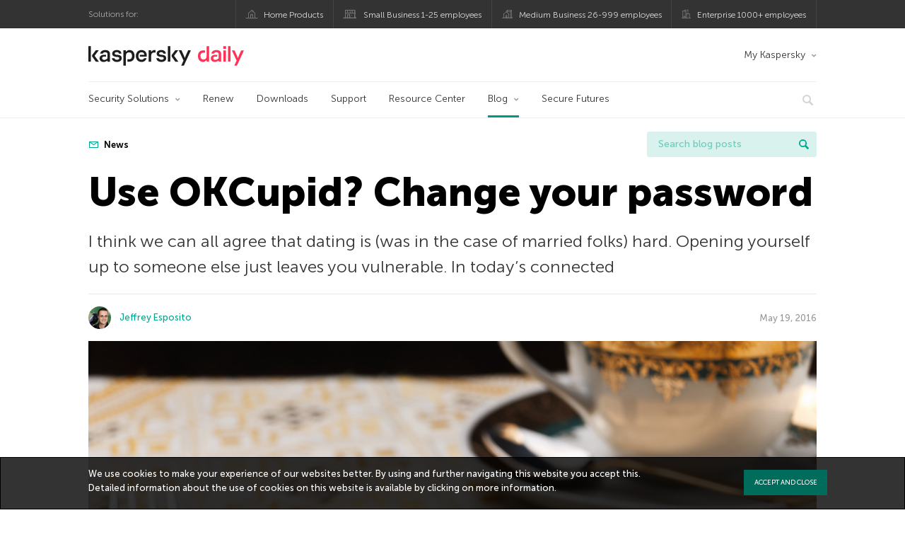

--- FILE ---
content_type: text/html; charset=UTF-8
request_url: https://www.kaspersky.co.in/blog/use-okcupid-change-your-password/6022/
body_size: 14033
content:
<!DOCTYPE html>
<html lang="en-US" class="no-js">

<head>
	<meta charset="UTF-8" />
	<meta name="viewport" content="width=device-width, initial-scale=1" />
	<link rel="profile" href="http://gmpg.org/xfn/11" />
	<meta http-equiv="X-UA-Compatible" content="IE=Edge">
		<title>Use OKCupid? Change your password | Kaspersky official blog</title>

<!-- The SEO Framework by Sybre Waaijer -->
<link rel="canonical" href="https://www.kaspersky.co.in/blog/use-okcupid-change-your-password/6022/" />
<meta name="description" content="Researchers expose details of 70,000 OKCupid accounts, without permission." />
<meta property="og:type" content="article" />
<meta property="og:locale" content="en_US" />
<meta property="og:site_name" content="Kaspersky official blog" />
<meta property="og:title" content="Use OKCupid? Change your password" />
<meta property="og:description" content="Researchers expose details of 70,000 OKCupid accounts, without permission." />
<meta property="og:url" content="https://www.kaspersky.co.in/blog/use-okcupid-change-your-password/6022/" />
<meta property="og:image" content="https://www.kaspersky.co.in/blog/files/2016/05/okcupid-featured.jpg" />
<meta name="twitter:card" content="summary_large_image" />
<meta name="twitter:site" content="@kasperskylabind" />
<meta name="twitter:creator" content="@kasperskylabind" />
<meta name="twitter:title" content="Use OKCupid? Change your password" />
<meta name="twitter:description" content="Researchers expose details of 70,000 OKCupid accounts, without permission." />
<meta name="twitter:image" content="https://www.kaspersky.co.in/blog/files/2016/05/okcupid-featured.jpg" />
<script type="application/ld+json">{"@context":"https://schema.org","@graph":[{"@type":"WebSite","@id":"https://www.kaspersky.co.in/blog/#/schema/WebSite","url":"https://www.kaspersky.co.in/blog/","name":"Kaspersky official blog","alternateName":"Kaspersky","description":"The Official Blog from Kaspersky covers information to help protect you against viruses, spyware, hackers, spam & other forms of malware.","inLanguage":"en-US","potentialAction":{"@type":"SearchAction","target":{"@type":"EntryPoint","urlTemplate":"https://www.kaspersky.co.in/blog/search/{search_term_string}/"},"query-input":"required name=search_term_string"},"publisher":{"@type":"Organization","@id":"https://www.kaspersky.co.in/blog/#/schema/Organization","name":"Kaspersky","url":"https://www.kaspersky.co.in/blog/","logo":{"@type":"ImageObject","url":"https://media.kasperskydaily.com/wp-content/uploads/sites/36/2019/06/04113352/kl-favicon-new.png","contentUrl":"https://media.kasperskydaily.com/wp-content/uploads/sites/36/2019/06/04113352/kl-favicon-new.png","width":512,"height":512,"contentSize":"1979"}}},{"@type":"WebPage","@id":"https://www.kaspersky.co.in/blog/use-okcupid-change-your-password/6022/","url":"https://www.kaspersky.co.in/blog/use-okcupid-change-your-password/6022/","name":"Use OKCupid? Change your password | Kaspersky official blog","description":"Researchers expose details of 70,000 OKCupid accounts, without permission.","inLanguage":"en-US","isPartOf":{"@id":"https://www.kaspersky.co.in/blog/#/schema/WebSite"},"breadcrumb":{"@type":"BreadcrumbList","@id":"https://www.kaspersky.co.in/blog/#/schema/BreadcrumbList","itemListElement":[{"@type":"ListItem","position":1,"item":"https://www.kaspersky.co.in/blog/","name":"Kaspersky official blog"},{"@type":"ListItem","position":2,"item":"https://www.kaspersky.co.in/blog/category/news/","name":"Category: News"},{"@type":"ListItem","position":3,"name":"Use OKCupid? Change your password"}]},"potentialAction":{"@type":"ReadAction","target":"https://www.kaspersky.co.in/blog/use-okcupid-change-your-password/6022/"},"datePublished":"2016-05-19T15:23:22+00:00","dateModified":"2019-11-22T10:06:26+00:00","author":{"@type":"Person","@id":"https://www.kaspersky.co.in/blog/#/schema/Person/bdf651af61612ca51faa857abe491832","name":"Jeffrey Esposito","description":"&#039;Unless someone like you cares a whole awful lot, Nothing is going to get better. It&#039;s not.&#039;"}}]}</script>
<script type="application/ld+json">{"@context":"https://schema.org","@type":"NewsArticle","mainEntityOfPage":{"@type":"WebPage","@id":"https://www.kaspersky.co.in/blog/use-okcupid-change-your-password/6022/"},"headline":"Use OKCupid? Change your password","image":"https://www.kaspersky.co.in/blog/files/2016/05/okcupid-featured.jpg","datePublished":"2016-05-19T15:23:22+00:00","dateModified":"2019-11-22T10:06:26+00:00","author":{"@type":"Person","name":"Jeffrey Esposito","url":"https://www.kaspersky.co.in/blog/author/jeffrey/"},"publisher":{"@type":"Organization","name":"Kaspersky","logo":{"@type":"ImageObject","url":"https://media.kasperskydaily.com/wp-content/uploads/sites/36/2019/06/04113352/kl-favicon-new.png","width":60,"height":60}},"description":"Researchers expose details of 70,000 OKCupid accounts, without permission."}</script>
<!-- / The SEO Framework by Sybre Waaijer | 287.28ms meta | 0.13ms boot -->

<link rel="dns-prefetch" href="//connect.facebook.net" />
<link rel='dns-prefetch' href='//www.google.com' />
<link rel='dns-prefetch' href='//www.kaspersky.co.in' />
<link rel='dns-prefetch' href='//app-sj06.marketo.com' />
<link rel='dns-prefetch' href='//connect.facebook.net' />
<link rel="alternate" type="application/rss+xml" title="Daily - English - India - www.kaspersky.co.in/blog &raquo; Feed" href="https://www.kaspersky.co.in/blog/feed/" />
<link rel="alternate" type="application/rss+xml" title="Daily - English - India - www.kaspersky.co.in/blog &raquo; Comments Feed" href="https://www.kaspersky.co.in/blog/comments/feed/" />
<link rel="alternate" title="oEmbed (JSON)" type="application/json+oembed" href="https://www.kaspersky.co.in/blog/wp-json/oembed/1.0/embed?url=https%3A%2F%2Fwww.kaspersky.co.in%2Fblog%2Fuse-okcupid-change-your-password%2F6022%2F" />
<link rel="alternate" title="oEmbed (XML)" type="text/xml+oembed" href="https://www.kaspersky.co.in/blog/wp-json/oembed/1.0/embed?url=https%3A%2F%2Fwww.kaspersky.co.in%2Fblog%2Fuse-okcupid-change-your-password%2F6022%2F&#038;format=xml" />
<link rel='stylesheet' id='kspr_twitter_pullquote-group-css' href='//assets.kasperskydaily.com/blog/wp-content/plugins/bwp-minify/min/?f=wp-content/plugins/kspr_twitter_pullquote/css/style.css,wp-content/plugins/pullquote-shortcode/css/pullquote-shortcode.css,wp-content/themes/daily2019/assets/css/main.css,wp-content/themes/daily2019/assets/css/post.css,wp-content/themes/daily2019/assets/font-awesome/css/font-awesome.min.css,wp-content/plugins/kaspersky-instagram/css/magnific-popup.css,wp-content/plugins/kaspersky-instagram/css/widget.css' type='text/css' media='all' />
<meta name="sentry-trace" content="5c233951432c43f99bf4c6a431eacd7b-e3eb01fffd5840d4-0" />
<meta name="traceparent" content="" />
<meta name="baggage" content="sentry-trace_id=5c233951432c43f99bf4c6a431eacd7b,sentry-sample_rate=0.3,sentry-transaction=%2F%7Bname%7D%2F%7Bp%7D,sentry-public_key=4826a69933e641c5b854fe1e8b9d9752,sentry-release=1.0,sentry-environment=yandex-production,sentry-sampled=false,sentry-sample_rand=0.681481" />
<script type="text/javascript" src="//app-sj06.marketo.com/js/forms2/js/forms2.min.js?ver=1.1.1" id="kasp-marketo-remote-js-js"></script>
<link rel="alternate" hreflang="en-in" href="https://www.kaspersky.co.in/blog/use-okcupid-change-your-password/6022/" />
<link rel="alternate" hreflang="zh" href="https://www.kaspersky.com.cn/blog/use-okcupid-change-your-password/4324/" />
<script type="text/javascript" src="https://www.kaspersky.co.in/blog/wp-includes/js/jquery/jquery.min.js?ver=3.7.1" id="jquery-core-js"></script>
<script type="text/javascript" src="https://www.kaspersky.co.in/blog/wp-includes/js/jquery/jquery-migrate.min.js?ver=3.4.1" id="jquery-migrate-js"></script>
<script type="text/javascript" id="notification_strings-js-extra">
/* <![CDATA[ */
var gdprDynamicStrings = {"notification_text":"We use cookies to make your experience of our websites better. By using and further navigating this website you accept this. Detailed information about the use of cookies on this website is available by clicking on \u003Ca href=\"https://www.kaspersky.co.in/web-privacy-policy\" target=\"_blank\"\u003Emore information\u003C/a\u003E.","button_text":"ACCEPT AND CLOSE"};
//# sourceURL=notification_strings-js-extra
/* ]]> */
</script>
<script type='text/javascript' src='//assets.kasperskydaily.com/blog/wp-content/plugins/bwp-minify/min/?f=wp-content/plugins/kaspersky-cookies-notification/scripts/alert_text.js,wp-content/plugins/kaspersky-cookies-notification/scripts/alert.js,wp-content/plugins/kspr_twitter_pullquote/js/kaspersky-twitter-pullquote.js,wp-content/plugins/kaspersky-instagram/js/jquery.magnific-popup.min.js,wp-content/plugins/kaspersky-instagram/js/widget.js'></script>
<link rel="https://api.w.org/" href="https://www.kaspersky.co.in/blog/wp-json/" /><link rel="alternate" title="JSON" type="application/json" href="https://www.kaspersky.co.in/blog/wp-json/wp/v2/posts/6022" /><link rel="EditURI" type="application/rsd+xml" title="RSD" href="https://www.kaspersky.co.in/blog/xmlrpc.php?rsd" />
		<script>
			window.dataLayer = window.dataLayer || [];
			window.dataLayer.push({
				'Author' : 'Jeffrey Esposito',
				'PostId' : '6022',
				'PublicationDate' : '2016-05-19',
				'Categories': 'News',
				'Tags': '',
				'MainTag': '',
				'Hashtags': '',

			});
		</script>
				<!-- Start GTM container script -->
		<script>(function(w,d,s,l,i){w[l]=w[l]||[];w[l].push({'gtm.start':
		new Date().getTime(),event:'gtm.js'});var f=d.getElementsByTagName(s)[0],
		j=d.createElement(s),dl=l!='dataLayer'?'&l='+l:'';j.async=true;j.src=
		'//www.googletagmanager.com/gtm.js?id='+i+dl;f.parentNode.insertBefore(j,f);
		})(window,document,'script','dataLayer','GTM-WZ7LJ3');</script>
		<!-- End Start GTM container script -->
		
		<meta name="google-site-verification" content="5s9vpRfV_6AaiZZE4SAbva05WFumq_1hP76k2vh6jNU" />
<meta name="google-site-verification" content="qEatPswLJ6dM25pWKfzzPiIsS3nngEBBUe99bhlRBZ8" />	<script>
		function waitForVariable(varName, callback) {
			let interval = setInterval(() => {
				if (window[varName] !== undefined) {
					clearInterval(interval);
					callback(window[varName]);
				}
			}, 50);
		}

		waitForVariable("Ya", (Ya_ob) => {
			if (Ya_ob && Ya_ob._metrika.getCounters()[0].id) {
				window.dataLayer = window.dataLayer || [];
				dataLayer.push({
					ymCounterId_1: Ya_ob._metrika.getCounters()[0].id
				});
			}
		});
	</script>
<link rel="icon" href="https://media.kasperskydaily.com/wp-content/uploads/sites/36/2019/06/04180832/cropped-k-favicon-new-1-32x32.png" sizes="32x32" />
<link rel="icon" href="https://media.kasperskydaily.com/wp-content/uploads/sites/36/2019/06/04180832/cropped-k-favicon-new-1-192x192.png" sizes="192x192" />
<link rel="apple-touch-icon" href="https://media.kasperskydaily.com/wp-content/uploads/sites/36/2019/06/04180832/cropped-k-favicon-new-1-180x180.png" />
<meta name="msapplication-TileImage" content="https://media.kasperskydaily.com/wp-content/uploads/sites/36/2019/06/04180832/cropped-k-favicon-new-1-270x270.png" />
</head>

<body class="wp-singular post-template-default single single-post postid-6022 single-format-standard wp-theme-daily2019 lang-en_US">
	
		<!-- Start GTM container script -->
		<noscript><iframe src="//www.googletagmanager.com/ns.html?id=GTM-WZ7LJ3" height="0" width="0" style="display:none;visibility:hidden"></iframe></noscript>
		<!-- End Start GTM container script -->
		
			<div id="site-top" class="site-top">
		<div class="container">
			<nav class="site-nav">
				<div class="label"><p>Solutions for:</p></div><ul class="site-selector"><li><a target="_blank" href="https://www.kaspersky.co.in/home-security?icid=in_kdailyheader_acq_ona_smm__onl_b2c_kdaily_prodmen_sm-team_______6b679362b5a57232" data-element-id="product-menu" class="font-icons icon-home top-menu-business-stripe menu-item menu-item-type-custom menu-item-object-custom menu-item-10831">Home Products</a></li>
<li><a title="font-icons icon-small-business" target="_blank" href="https://www.kaspersky.co.in/small-business-security?icid=in_kdailyheader_acq_ona_smm__onl_b2c_kdaily_prodmen_sm-team_______6b679362b5a57232" data-element-id="product-menu" class="font-icons icon-small-business top-menu-business-stripe menu-item menu-item-type-custom menu-item-object-custom menu-item-10832">Small Business 1-25 employees</a></li>
<li><a target="_blank" href="https://www.kaspersky.co.in/small-to-medium-business-security?icid=in_kdailyheader_acq_ona_smm__onl_b2c_kdaily_prodmen_sm-team_______6b679362b5a57232" data-element-id="product-menu" class="font-icons icon-medium-business top-menu-business-stripe menu-item menu-item-type-custom menu-item-object-custom menu-item-10833">Medium Business 26-999 employees</a></li>
<li><a target="_blank" href="https://www.kaspersky.co.in/enterprise-security?icid=in_kdailyheader_acq_ona_smm__onl_b2c_kdaily_prodmen_sm-team_______6b679362b5a57232" data-element-id="product-menu" class="font-icons icon-enterprise top-menu-business-stripe menu-item menu-item-type-custom menu-item-object-custom menu-item-10834">Enterprise 1000+ employees</a></li>
</ul>			</nav>
		</div>
	</div>

	<header id="site-header" class="site-header">
		<div class="container">
			<a href="" class="menu-toggle">
				<span></span>
				<span></span>
				<span></span>
			</a>
								<div class="site-title ">
										<a href="https://www.kaspersky.co.in/blog/" title="Kaspersky official blog" rel="home">
						<i class="kaspersky-logo">Kaspersky official blog</i>
						<span class="logo-text"></span>
						
					</a>
							</div>
	
	<ul id="menu-my-kaspersky" class="menu-utility"><li id="menu-item-10827" class="dropdown my-kaspersky top-menu-my-kaspersky menu-item menu-item-type-custom menu-item-object-custom menu-item-has-children menu-item-10827"><a href="https://my.kaspersky.com/?icid=in_kdailyheader_acq_ona_smm__onl_b2c_kdaily_main-menu_sm-team_______fb059d82b200b7b0">My Kaspersky</a>
<ul class="sub-menu">
	<li id="menu-item-10828" class="menu-item menu-item-type-custom menu-item-object-custom menu-item-10828"><a href="https://my.kaspersky.com/MyDevices?icid=in_kdailyheader_acq_ona_smm__onl_b2c_kdaily_main-menu_sm-team_______fb059d82b200b7b0"><i class="font-icons icon-devices"></i>My Devices</a></li>
	<li id="menu-item-10829" class="menu-item menu-item-type-custom menu-item-object-custom menu-item-10829"><a href="https://my.kaspersky.com/MyLicenses?icid=in_kdailyheader_acq_ona_smm__onl_b2c_kdaily_main-menu_sm-team_______fb059d82b200b7b0"><i class="font-icons icon-subscriptions"></i>My Products / Subscriptions</a></li>
	<li id="menu-item-10830" class="menu-item menu-item-type-custom menu-item-object-custom menu-item-10830"><a href="https://my.kaspersky.com/redirect?target=AccountSettingsPurchaseHistory&#038;icid=in_kdailyheader_acq_ona_smm__onl_b2c_kdaily_main-menu_sm-team_______fb059d82b200b7b0"><i class="font-icons icon-card"></i>My Orders</a></li>
</ul>
</li>
</ul>
	<nav class="main-nav">
		<ul id="menu-main-menu-daily-nxgen" class="main-menu"><li class="dropdown mega top-menu-products menu-item menu-item-type-custom menu-item-object-custom menu-item-has-children menu-item-10685"><a href="https://www.kaspersky.co.in/home-security?icid=in_kdailyheader_acq_ona_smm__onl_b2c_kdaily_main-menu_sm-team_______fb059d82b200b7b0" data-element-id="main-menu">Security Solutions</a>
<ul class="submenu">
<li class="first">
	<ul class="featured section-col-l-3 no-gutter">
<li class="menu-item menu-item-type-custom menu-item-object-custom menu-item-10687"><a href="https://www.kaspersky.co.in/premium?icid=in_kdailyheader_acq_ona_smm__onl_b2c_kdaily_main-menu_sm-team_______fb059d82b200b7b0" data-element-id="main-menu"><span style="color: #999;">PREMIUM PROTECTION</span><br>Kaspersky Premium</a><div class="desc"><br><p>Complete protection for your devices, online privacy &#038; identity</p></div>
<li class="menu-item menu-item-type-custom menu-item-object-custom menu-item-10675"><a href="https://www.kaspersky.co.in/plus?icid=in_kdailyheader_acq_ona_smm__onl_b2c_kdaily_main-menu_sm-team_______fb059d82b200b7b0" data-element-id="main-menu"><span style="color: #999;">ADVANCED PROTECTION</span><br>Kaspersky Plus</a><div class="desc"><br><p>Combines security, performance &#038; privacy features in one app</p></div>
<li class="menu-item menu-item-type-custom menu-item-object-custom menu-item-10684"><a href="https://www.kaspersky.co.in/standard?icid=in_kdailyheader_acq_ona_smm__onl_b2c_kdaily_main-menu_sm-team_______fb059d82b200b7b0" data-element-id="main-menu"><span style="color: #999;">STANDARD PROTECTION</span><br>Kaspersky Standard</a><div class="desc"><br><p>Enhanced protection with device performance booster</p></div>
	</ul>

<li>
	<ul class="regular">
<li class="title"><h6>Privacy &#038; Kids</h6>
<li class="menu-item menu-item-type-custom menu-item-object-custom menu-item-10681"><a href="https://www.kaspersky.co.in/safe-kids?icid=in_kdailyheader_acq_ona_smm__onl_b2c_kdaily_main-menu_sm-team_______fb059d82b200b7b0" data-element-id="main-menu">Kaspersky Safe Kids</a>
<li class="menu-item menu-item-type-custom menu-item-object-custom menu-item-10682"><a href="https://www.kaspersky.co.in/vpn-secure-connection?icid=in_kdailyheader_acq_ona_smm__onl_b2c_kdaily_main-menu_sm-team_______fb059d82b200b7b0" data-element-id="main-menu">Kaspersky VPN Secure Connection</a>
<li class="menu-item menu-item-type-custom menu-item-object-custom menu-item-10680"><a href="https://www.kaspersky.co.in/password-manager?icid=in_kdailyheader_acq_ona_smm__onl_b2c_kdaily_main-menu_sm-team_______fb059d82b200b7b0" data-element-id="main-menu">Kaspersky Password Manager</a>
<li class="menu-item menu-item-type-custom menu-item-object-custom menu-item-10688"><a href="https://www.kaspersky.co.in/downloads?icid=in_kdailyheader_acq_ona_smm__onl_b2c_kdaily_main-menu_sm-team_______fb059d82b200b7b0#tools" data-element-id="main-menu">View More</a>
	</ul>

</ul>

<li class="top-menu-renew menu-item menu-item-type-custom menu-item-object-custom menu-item-10689"><a href="https://www.kaspersky.co.in/renewal-center/home?icid=in_kdailyheader_acq_ona_smm__onl_b2c_kdaily_main-menu_sm-team_______fb059d82b200b7b0" data-element-id="main-menu">Renew</a>
<li class="top-menu-downloads menu-item menu-item-type-custom menu-item-object-custom menu-item-10690"><a href="https://www.kaspersky.co.in/downloads?icid=in_kdailyheader_acq_ona_smm__onl_b2c_kdaily_main-menu_sm-team_______fb059d82b200b7b0" data-element-id="main-menu">Downloads</a>
<li class="top-menu-support menu-item menu-item-type-custom menu-item-object-custom menu-item-10691"><a href="http://support.kaspersky.com/?icid=in_kdailyheader_acq_ona_smm__onl_b2c_kdaily_main-menu_sm-team_______fb059d82b200b7b0" data-element-id="main-menu">Support</a>
<li class="top-menu-resource-center menu-item menu-item-type-custom menu-item-object-custom menu-item-10692"><a href="https://www.kaspersky.co.in/resource-center?icid=in_kdailyheader_acq_ona_smm__onl_b2c_kdaily_main-menu_sm-team_______fb059d82b200b7b0" data-element-id="main-menu">Resource Center</a>
<li class="dropdown active top-menu-blog menu-item menu-item-type-custom menu-item-object-custom menu-item-home menu-item-has-children menu-item-10693"><a href="https://www.kaspersky.co.in/blog/" data-element-id="main-menu">Blog</a>
<ul class="submenu">
<li class="menu-item menu-item-type-taxonomy menu-item-object-category menu-item-11453"><a href="https://www.kaspersky.co.in/blog/category/business/" data-element-id="main-menu">Business</a><div class="desc"> </div>
<li class="menu-item menu-item-type-taxonomy menu-item-object-category current-post-ancestor current-menu-parent current-post-parent menu-item-11454"><a href="https://www.kaspersky.co.in/blog/category/news/" data-element-id="main-menu">News</a><div class="desc"> </div>
<li class="menu-item menu-item-type-taxonomy menu-item-object-category menu-item-11455"><a href="https://www.kaspersky.co.in/blog/category/privacy/" data-element-id="main-menu">Privacy</a><div class="desc"> </div>
<li class="menu-item menu-item-type-taxonomy menu-item-object-category menu-item-11456"><a href="https://www.kaspersky.co.in/blog/category/products/" data-element-id="main-menu">Products</a><div class="desc"> </div>
<li class="menu-item menu-item-type-taxonomy menu-item-object-category menu-item-11457"><a href="https://www.kaspersky.co.in/blog/category/special-projects/" data-element-id="main-menu">Special Projects</a><div class="desc"> </div>
<li class="menu-item menu-item-type-taxonomy menu-item-object-category menu-item-11458"><a href="https://www.kaspersky.co.in/blog/category/technology/" data-element-id="main-menu">Technology</a><div class="desc"> </div>
<li class="menu-item menu-item-type-taxonomy menu-item-object-category menu-item-11459"><a href="https://www.kaspersky.co.in/blog/category/threats/" data-element-id="main-menu">Threats</a><div class="desc"> </div>
<li class="menu-item menu-item-type-taxonomy menu-item-object-category menu-item-11460"><a href="https://www.kaspersky.co.in/blog/category/tips/" data-element-id="main-menu">Tips</a><div class="desc"> </div>
<li class="border-top secondary-list-item menu-item menu-item-type-custom menu-item-object-custom menu-item-11803"><a target="_blank" href="https://www.kaspersky.co.in/blog/feed/" data-element-id="main-menu">RSS</a>
<li class="secondary-list-item menu-item menu-item-type-custom menu-item-object-custom menu-item-13662"><a target="_blank" href="/blog/subscribe/" data-element-id="main-menu">Newsletter subscription</a>
</ul>

<li class="menu-item menu-item-type-custom menu-item-object-custom menu-item-16883"><a target="_blank" href="https://www.kaspersky.com/blog/secure-futures-magazine/" data-element-id="main-menu">Secure Futures</a>

<li class="search">
	<a href="#" class="inactive search-button">
		<i class="font-icons icon-search"></i>
	</a>
	<form action="https://www.kaspersky.co.in/search">
		<input type="text" placeholder="Type and hit enter..." name="query" value="" autocomplete="off">
	</form>
	<a href="#" class="close-search">
		<i class="font-icons icon-cancel"></i>
	</a>
</li>
</ul>	</nav>
	</div>
	</header><!-- #site-header -->

	<div class="mobile-menu-wrapper">
		<ul class="mobile-nav" data-back="Back">
			<li class="title">
				<span>Solutions for:</span>
			</li>
			<li class="parent" data-parent="SOLUTIONS FOR HOME USERS" data-icon="font-icons icon-home top-item"><a rel="SOLUTIONS FOR HOME USERS" href="#" data-element-id="mobile-menu"><i class="font-icons icon-home top-item"></i><span>Home Users</span></a>
<ul class="submenu">
<li class="parent" data-parent=" Security Solutions" data-icon="top-item no-icon"><a rel=" Security Solutions" href="https://www.kaspersky.co.in/home-security?icid=in_kdailyheader_acq_ona_smm__onl_b2c_kdaily_mobmen_sm-team_______f9263aede7782b5b" data-element-id="mobile-menu"><i class="top-item no-icon"></i><span>Security Solutions</span></a>
	<ul class="submenu">
<li class="menu-item menu-item-type-custom menu-item-object-custom menu-item-10721"><a href="https://www.kaspersky.com.au/premium?icid=in_kdailyheader_acq_ona_smm__onl_b2c_kdaily_mobmen_sm-team_______f9263aede7782b5b" data-element-id="mobile-menu">Kaspersky Premium</a>
<li class="menu-item menu-item-type-custom menu-item-object-custom menu-item-10708"><a href="https://www.kaspersky.com.au/plus?icid=in_kdailyheader_acq_ona_smm__onl_b2c_kdaily_mobmen_sm-team_______f9263aede7782b5b" data-element-id="mobile-menu">Kaspersky Plus</a>
<li class="menu-item menu-item-type-custom menu-item-object-custom menu-item-10707"><a href="https://www.kaspersky.com.au/standard?icid=in_kdailyheader_acq_ona_smm__onl_b2c_kdaily_mobmen_sm-team_______f9263aede7782b5b" data-element-id="mobile-menu">Kaspersky Standard</a>
<li class="menu-item menu-item-type-custom menu-item-object-custom menu-item-10750"><a href="https://www.kaspersky.co.in/home-security?icid=in_kdailyheader_acq_ona_smm__onl_b2c_kdaily_mobmen_sm-team_______f9263aede7782b5b#tools" data-element-id="mobile-menu">View All Solutions</a>
<li class="title"><h6><span>Privacy &#038; Kids</span></h6>
<li class="menu-item menu-item-type-custom menu-item-object-custom menu-item-10716"><a href="https://www.kaspersky.co.in/safe-kids?icid=in_kdailyheader_acq_ona_smm__onl_b2c_kdaily_mobmen_sm-team_______f9263aede7782b5b" data-element-id="mobile-menu">Kaspersky Safe Kids</a>
<li class="menu-item menu-item-type-custom menu-item-object-custom menu-item-10749"><a href="https://www.kaspersky.co.in/secure-connection?icid=in_kdailyheader_acq_ona_smm__onl_b2c_kdaily_mobmen_sm-team_______f9263aede7782b5b" data-element-id="mobile-menu">Kaspersky VPN Secure Connection</a>
<li class="menu-item menu-item-type-custom menu-item-object-custom menu-item-10735"><a href="https://www.kaspersky.co.in/password-manager?icid=in_kdailyheader_acq_ona_smm__onl_b2c_kdaily_mobmen_sm-team_______f9263aede7782b5b" data-element-id="mobile-menu">Kaspersky Password Manager</a>
	</ul>

<li class="menu-item menu-item-type-custom menu-item-object-custom menu-item-10720"><a href="https://www.kaspersky.co.in/renewal-center/home?icid=in_kdailyheader_acq_ona_smm__onl_b2c_kdaily_mobmen_sm-team_______f9263aede7782b5b" data-element-id="mobile-menu">Renew Licence</a>
<li class="menu-item menu-item-type-custom menu-item-object-custom menu-item-10812"><a href="https://support.kaspersky.com/?icid=in_kdailyheader_acq_ona_smm__onl_b2c_kdaily_mobmen_sm-team_______f9263aede7782b5b" data-element-id="mobile-menu">Support</a>
<li class="menu-item menu-item-type-custom menu-item-object-custom menu-item-10715"><a href="https://www.kaspersky.co.in/downloads?icid=in_kdailyheader_acq_ona_smm__onl_b2c_kdaily_mobmen_sm-team_______f9263aede7782b5b" data-element-id="mobile-menu">Trials &#038; Downloads</a>
</ul>

<li class="parent" data-parent="Business" data-icon="font-icons icon-enterprise top-item"><a rel="Business" href="#" data-element-id="mobile-menu"><i class="font-icons icon-enterprise top-item"></i><span>Business</span></a>
<ul class="submenu">
<li class="menu-item menu-item-type-custom menu-item-object-custom menu-item-10723"><a href="https://www.kaspersky.co.in/small-business-security/?icid=in_kdailyheader_acq_ona_smm__onl_b2c_kdaily_mobmen_sm-team_______f9263aede7782b5b" data-element-id="mobile-menu">Small Business (1-25 employees)</a>
<li class="menu-item menu-item-type-custom menu-item-object-custom menu-item-10728"><a href="https://www.kaspersky.co.in/small-to-medium-business-security/?icid=in_kdailyheader_acq_ona_smm__onl_b2c_kdaily_mobmen_sm-team_______f9263aede7782b5b" data-element-id="mobile-menu">Medium Business (26-999 employees)</a>
<li class="menu-item menu-item-type-custom menu-item-object-custom menu-item-10729"><a href="https://www.kaspersky.co.in/enterprise-security/?icid=in_kdailyheader_acq_ona_smm__onl_b2c_kdaily_mobmen_sm-team_______f9263aede7782b5b" data-element-id="mobile-menu">Enterprise (1000+ employees)</a>
</ul>

<li class="splitter"></li>
<li class="menu-item menu-item-type-custom menu-item-object-custom menu-item-21664"><a href="https://www.kaspersky.co.in/blog/?s=" data-element-id="mobile-menu">Search blog posts</a>
<li class="parent" data-parent="BLOG" data-icon="top-item no-icon"><a rel="BLOG" href="https://www.kaspersky.co.in/blog/" data-element-id="mobile-menu"><i class="top-item no-icon"></i><span>Blog</span></a>
<ul class="submenu">
<li class="menu-item menu-item-type-taxonomy menu-item-object-category menu-item-11461"><a href="https://www.kaspersky.co.in/blog/category/business/" data-element-id="mobile-menu">Business</a><div class="desc"> </div>
<li class="menu-item menu-item-type-taxonomy menu-item-object-category current-post-ancestor current-menu-parent current-post-parent menu-item-11462"><a href="https://www.kaspersky.co.in/blog/category/news/" data-element-id="mobile-menu">News</a><div class="desc"> </div>
<li class="menu-item menu-item-type-taxonomy menu-item-object-category menu-item-11463"><a href="https://www.kaspersky.co.in/blog/category/privacy/" data-element-id="mobile-menu">Privacy</a><div class="desc"> </div>
<li class="menu-item menu-item-type-taxonomy menu-item-object-category menu-item-11464"><a href="https://www.kaspersky.co.in/blog/category/products/" data-element-id="mobile-menu">Products</a><div class="desc"> </div>
<li class="menu-item menu-item-type-taxonomy menu-item-object-category menu-item-11465"><a href="https://www.kaspersky.co.in/blog/category/special-projects/" data-element-id="mobile-menu">Special Projects</a><div class="desc"> </div>
<li class="menu-item menu-item-type-taxonomy menu-item-object-category menu-item-11466"><a href="https://www.kaspersky.co.in/blog/category/technology/" data-element-id="mobile-menu">Technology</a><div class="desc"> </div>
<li class="menu-item menu-item-type-taxonomy menu-item-object-category menu-item-11467"><a href="https://www.kaspersky.co.in/blog/category/threats/" data-element-id="mobile-menu">Threats</a><div class="desc"> </div>
<li class="menu-item menu-item-type-taxonomy menu-item-object-category menu-item-11468"><a href="https://www.kaspersky.co.in/blog/category/tips/" data-element-id="mobile-menu">Tips</a><div class="desc"> </div>
</ul>

<li class="parent" data-parent="" data-icon="top-item"><a href="#" data-element-id="mobile-menu"><i class="top-item"></i><span>Partners</span></a>
<ul class="submenu">
<li class="menu-item menu-item-type-custom menu-item-object-custom menu-item-10714"><a href="https://www.kasperskypartners.com/?icid=in_kdailyheader_acq_ona_smm__onl_b2c_kdaily_mobmen_sm-team_______f9263aede7782b5b" data-element-id="mobile-menu">Partners</a>
<li class="menu-item menu-item-type-custom menu-item-object-custom menu-item-10713"><a href="https://www.kasperskypartners.com/et.cfm?eid=global" data-element-id="mobile-menu">Find a Partner</a>
<li class="menu-item menu-item-type-custom menu-item-object-custom menu-item-10712"><a href="https://www.kaspersky.co.in/partners/affiliate?icid=in_kdailyheader_acq_ona_smm__onl_b2c_kdaily_mobmen_sm-team_______f9263aede7782b5b" data-element-id="mobile-menu">Affiliate</a>
<li class="menu-item menu-item-type-custom menu-item-object-custom menu-item-10711"><a href="https://www.kaspersky.co.in/partners/technology?icid=in_kdailyheader_acq_ona_smm__onl_b2c_kdaily_mobmen_sm-team_______f9263aede7782b5b" data-element-id="mobile-menu">Technology</a>
<li class="menu-item menu-item-type-custom menu-item-object-custom menu-item-10710"><a href="https://www.kaspersky.co.in/partners/whitelist-program?icid=in_kdailyheader_acq_ona_smm__onl_b2c_kdaily_mobmen_sm-team_______f9263aede7782b5b" data-element-id="mobile-menu">Whitelist Program</a>
</ul>

<li class="parent" data-parent="My Account" data-icon="font-icons top-item"><a rel="My Account" href="#" data-element-id="mobile-menu"><i class="font-icons top-item"></i><span>My Account</span></a>
<ul class="submenu">
<li class="parent" data-parent="Personal" data-icon="font-icons top-item"><a rel="Personal" href="#" data-element-id="mobile-menu"><i class="font-icons top-item"></i><span>Personal</span></a>
	<ul class="submenu">
<li class="parent" data-parent="My Kaspersky" data-icon="top-item no-icon"><a rel="My Kaspersky" href="https://my.kaspersky.com/?icid=in_kdailyheader_acq_ona_smm__onl_b2c_kdaily_mobmen_sm-team_______f9263aede7782b5b" data-element-id="mobile-menu"><i class="top-item no-icon"></i><span>My Kaspersky</span></a>
	</ul>

<li class="parent" data-parent="Business" data-icon="font-icons top-item"><a rel="Business" href="#" data-element-id="mobile-menu"><i class="font-icons top-item"></i><span>Business</span></a>
	<ul class="submenu">
<li class="menu-item menu-item-type-custom menu-item-object-custom menu-item-10811"><a href="https://companyaccount.kaspersky.com/?icid=in_kdailyheader_acq_ona_smm__onl_b2c_kdaily_mobmen_sm-team_______f9263aede7782b5b" data-element-id="mobile-menu">CompanyAccount</a>
	</ul>

</ul>

<li class="parent" data-parent="" data-icon="top-item"><a href="#" data-element-id="mobile-menu"><i class="top-item"></i><span>About Us</span></a>
<ul class="submenu">
<li class="menu-item menu-item-type-custom menu-item-object-custom menu-item-10737"><a href="https://www.kaspersky.co.in/about?icid=in_kdailyheader_acq_ona_smm__onl_b2c_kdaily_mobmen_sm-team_______f9263aede7782b5b" data-element-id="mobile-menu">About Us</a>
<li class="menu-item menu-item-type-custom menu-item-object-custom menu-item-10738"><a href="https://www.kaspersky.co.in/about/company?icid=in_kdailyheader_acq_ona_smm__onl_b2c_kdaily_mobmen_sm-team_______f9263aede7782b5b" data-element-id="mobile-menu">Company</a>
<li class="menu-item menu-item-type-custom menu-item-object-custom menu-item-10739"><a href="https://www.kaspersky.co.in/about/team?icid=in_kdailyheader_acq_ona_smm__onl_b2c_kdaily_mobmen_sm-team_______f9263aede7782b5b" data-element-id="mobile-menu">Team</a>
<li class="menu-item menu-item-type-custom menu-item-object-custom menu-item-10740"><a href="https://www.kaspersky.co.in/about/how-we-work?icid=in_kdailyheader_acq_ona_smm__onl_b2c_kdaily_mobmen_sm-team_______f9263aede7782b5b" data-element-id="mobile-menu">How We Work</a>
<li class="menu-item menu-item-type-custom menu-item-object-custom menu-item-10741"><a href="https://www.kaspersky.co.in/about/press-releases?icid=in_kdailyheader_acq_ona_smm__onl_b2c_kdaily_mobmen_sm-team_______f9263aede7782b5b" data-element-id="mobile-menu">Press Releases</a>
<li class="menu-item menu-item-type-custom menu-item-object-custom menu-item-10742"><a href="https://www.kaspersky.co.in/about/press-center?icid=in_kdailyheader_acq_ona_smm__onl_b2c_kdaily_mobmen_sm-team_______f9263aede7782b5b" data-element-id="mobile-menu">Press Center</a>
<li class="menu-item menu-item-type-custom menu-item-object-custom menu-item-10743"><a href="https://careers.kaspersky.com/?icid=in_kdailyheader_acq_ona_smm__onl_b2c_kdaily_mobmen_sm-team_______f9263aede7782b5b" data-element-id="mobile-menu">Careers</a>
<li class="menu-item menu-item-type-custom menu-item-object-custom menu-item-10744"><a href="https://www.kaspersky.co.in/about/kaspersky-motorsport?icid=in_kdailyheader_acq_ona_smm__onl_b2c_kdaily_mobmen_sm-team_______f9263aede7782b5b" data-element-id="mobile-menu">Motorsport</a>
</ul>

<li class="menu-item menu-item-type-custom menu-item-object-custom menu-item-10745"><a href="https://support.kaspersky.com/?icid=in_kdailyheader_acq_ona_smm__onl_b2c_kdaily_mobmen_sm-team_______f9263aede7782b5b" data-element-id="mobile-menu">Support</a>
<li class="menu-item menu-item-type-custom menu-item-object-custom menu-item-10746"><a href="https://www.kaspersky.co.in/about/contact?icid=in_kdailyheader_acq_ona_smm__onl_b2c_kdaily_mobmen_sm-team_______f9263aede7782b5b" data-element-id="mobile-menu">Contact Us</a>
<li class="menu-item menu-item-type-custom menu-item-object-custom menu-item-10747"><a href="https://www.kaspersky.co.in/search?icid=in_kdailyheader_acq_ona_smm__onl_b2c_kdaily_mobmen_sm-team_______f9263aede7782b5b" data-element-id="mobile-menu">Search</a>
		</ul>
		<div class="background-overlay"></div>
	</div>

		<div class="c-page">

		
		<section class="c-page-header js-sticky-header">
			<div class="o-container-fluid">
				<div class="c-page-header__wrapper">
					<form class="c-page-search__form c-page-search__form--small" role="search" method="get" action="https://www.kaspersky.co.in/blog/">
						<div class="c-form-element c-form-element--style-fill">
							<div class="c-form-element__field">
								<input type="text" class="c-form-element__text" name="s" placeholder="Search blog posts">
							</div>
						</div>
						<button type="submit" class="c-button" value="Search">Search</button>
					</form>
				</div>
			</div>
		</section><section class="c-block c-block--spacing-b-small@sm c-block--divider">
	<div class="o-container-fluid">
		<article class="c-article">
			<header class="c-article__header">
					<ul class="c-taxonomy c-taxonomy--category">
											<li><a class="c-link--icon-primary" href="https://www.kaspersky.co.in/blog/category/news/"><svg class="o-icon o-svg-icon"><use xmlns:xlink="http://www.w3.org/1999/xlink" xlink:href="https://www.kaspersky.co.in/blog/wp-content/themes/daily2019/assets/sprite/icons.svg#icon-newsletter"></use></svg> News</a></li>
									</ul>
	<h1 class="c-article__title">Use OKCupid? Change your password</h1>	<div class="c-article__intro">
					<p>I think we can all agree that dating is (was in the case of married folks) hard. Opening yourself up to someone else just leaves you vulnerable. In today’s connected</p>
			</div>
	<ul class="c-article__meta-list">
		<li class="c-article__author">
			<div class="c-article__author-avatar">
				<a href="https://www.kaspersky.co.in/blog/author/jeffrey/"><img alt='' src='https://media.kasperskydaily.com/wp-content/uploads/2017/06/28185522/esposito-192x192.png' srcset='https://media.kasperskydaily.com/wp-content/uploads/2017/06/28185522/esposito-192x192.png 2x' class='avatar avatar-50 photo' height='50' width='50' decoding='async'/></a>
			</div>
			<p class="c-article__author-name">
				<a href="https://www.kaspersky.co.in/blog/author/jeffrey/">Jeffrey Esposito</a>
			</p>
		</li>
				<li class="c-article__time c-article__meta-spacer">
			<p>
				<time datetime="2016-05-19T11:23:22+05:30">May 19, 2016</time>
			</p>
		</li>
			</ul>
		<figure class="c-article__figure">
		<img width="1280" height="840" src="https://media.kasperskydaily.com/wp-content/uploads/sites/36/2016/05/05091830/okcupid-featured.jpg" class="attachment-daily-2019-article-image size-daily-2019-article-image wp-post-image" alt="" decoding="async" fetchpriority="high" data-src="https://media.kasperskydaily.com/wp-content/uploads/sites/36/2016/05/05091830/okcupid-featured.jpg" data-srcset="" srcset="" />	</figure>
	</header>

			<div class="o-row c-article__body c-article__body--columns@lg">
				<div class="o-col-8@lg">
					<div class="c-article__content">
						<div class="c-wysiwyg">
							<div class="entry-content">
<div>
<p>I think we can all agree that dating is (was in the case of married folks) hard. Opening yourself up to someone else just leaves you vulnerable. In today’s connected world, it can be seen as somewhat easier with sites like OKCupid where you can meet someone online free of the embarrassment of face-to-face rejection.</p>
<p>To help find ideal matches, OKCupid asks users personality questions to help match like-minded people. Do you like the taste of beer? Is jealousy healthy in a relationship? Is smoking disgusting? As we said, logical.</p>
<p>There is also an open-ended section where users can be more honest and open about themselves. Since these users are looking for the One, this section can really help tell potential matches what they are really like — without speaking. So this area is often open and honest because it could give them the chance to find their Prince Charming packed with what users consider really important — and that’s probably some really sensitive data for them.</p>
<p><a href="https://media.kasperskydaily.com/wp-content/uploads/sites/36/2016/05/05085432/okcupid-screen1-1024x652.jpg"><img decoding="async" class="aligncenter size-full wp-image-12155" src="https://media.kasperskydaily.com/wp-content/uploads/sites/36/2016/05/05085432/okcupid-screen1-1024x652.jpg" alt="Use OKCupid? Change your password" width="1100" height="700"></a></p>
<p>All this personal info should be kept confidential right? Well that all depends on who you ask.</p>
<p>According to Danish researchers, this treasure trove of personal data is open and should be mined. The team scraped data between November 2014 and March of 2015 and published a paper on the study. They even shared the non-anonymized data of 70,000 users for free onto the Open Science Framework. The dump did not give real names, but did share username, location, along with some truly personal information like sexual habits, politics and sexual preferences.</p>
<p><a href="https://twitter.com/scott_bot/status/730508560778530816" target="_blank" rel="noopener nofollow">https://twitter.com/scott_bot/status/730508560778530816</a></p>
<p>Scott Weingart, a digital humanities specialist at Carnegie Mellon estimated he could accurately connect user info of ~90% of the users to real people. The fact that this data can identify people is something that could have real-world implications for users who may be hiding their sexuality, are cheating on their spouses or have a fetish that could be seen as inappropriate or shameful in some cultures.</p>
<p><a href="https://media.kasperskydaily.com/wp-content/uploads/sites/36/2016/05/05085430/okcupid-screen2-1024x711.png"><img decoding="async" class="aligncenter size-full wp-image-12156" src="https://media.kasperskydaily.com/wp-content/uploads/sites/36/2016/05/05085430/okcupid-screen2-1024x711.png" alt="Use OKCupid? Change your password" width="1124" height="780"></a></p>
<p>Social computing researcher Oliver Keys added the <a href="https://ironholds.org/blog/when-science-goes-bad-consent-data-and-doubling-down-on-the-internet/" target="_blank" rel="noopener noreferrer nofollow">following on his blog</a>: “Having now spent some time exploring the data, and reading both public statements on the work and the associated paper: <b>this is without a doubt one of the most grossly unprofessional, unethical and reprehensible data releases I have ever seen.”</b></p>
<p>We talk about hacks often on this blog — but this study was done by researchers who are supposed to have ethics. This is a data breach willingly done because of someone’s want to share with the world. An OKCupid spokesperson <a href="http://www.vox.com/2016/5/12/11666116/70000-okcupid-users-data-release" target="_blank" rel="noopener noreferrer nofollow">told Vox</a> that they are exploring legal options.</p>
<blockquote class="twitter-tweet" data-width="500" data-dnt="true">
<p lang="en" dir="ltr">Publicly released OkCupid profiles taken down due to DMCA claim <a href="https://t.co/xqj68prlCQ" target="_blank" rel="noopener nofollow">https://t.co/xqj68prlCQ</a> <a href="https://t.co/1l3f4FH7Od" target="_blank" rel="noopener nofollow">pic.twitter.com/1l3f4FH7Od</a></p>
<p>— Engadget (@engadget) <a href="https://twitter.com/engadget/status/732781179271827456?ref_src=twsrc%5Etfw" target="_blank" rel="noopener nofollow">May 18, 2016</a></p></blockquote>
<p><script async src="https://platform.twitter.com/widgets.js" charset="utf-8"></script></p>
<p>If you are an OKCupid user, it would be a smart idea to change your password, just in case you wound up in this “research” project. The ‘research’ has by now been taken down, but there might be some copies on other sites that survived. So you can also try to search for these copies and see your name in there.</p>
<p>This is not the first time that an online dating site has faced users being exposed by data being stolen via hackers or leaked online. Recently Ashley Madison, Beautiful People Only and Adult Friend Finder have all had user data stolen and shared on the web. <a href="http://www.krollontrack.co.uk/company/press-room/legal-technologies-news/12-million-records-exposed-in-dating-site-hack599.aspx" target="_blank" rel="noopener noreferrer nofollow">According to David Emm of Kaspersky Lab’s GReAT</a>, “once this type of information has been made public, criminals can use it to help with identity theft or more. Unfortunately, once a breach of this nature has been made, there is not much that can be done.”</p>
<p><a href="https://twitter.com/kaspersky/status/634349398198218752" target="_blank" rel="noopener nofollow">https://twitter.com/kaspersky/status/634349398198218752</a></p>
<p>Last week was not just bad for online daters — identifiable data from a hardcore fetish web forum was also hacked. The breach had <a href="http://www.bbc.com/news/technology-36275547" target="_blank" rel="noopener noreferrer nofollow">100,000 accounts exposed</a>. The data included email addresses, usernames, IP addresses and passwords.</p>
<p>Similar to dark secrets of dating site users, this forum reveals some sexual preferences that these users probably wanted to keep secret.</p>
<p>Staying anonymous on the Web becomes more difficult every day. We need to be careful about what we share, who we share it with and really decide if this should be stored online. To increase anonymity, users wanting to stay off the grid should use disposable emails that are unidentifiable, look into TOR and/or use ad blockers.</p>
</div>
</div>
<div class="c-site-logo c-site-logo--symbol"></div>
						</div>
					</div>
				</div>

				<div class="o-col-4@lg">
	<aside class="c-article__sidebar js-sticky-sidebar">
		<div class="c-widget">
					</div>
		<div class="js-sticky-sidebar-visible">
			        					<div class="c-widget c-widget--full kl_sm_sidebar_banner">
				<a data-element-id="sidebar-banner" class="u-hidden u-block@lg" href="https://case404.kaspersky.com/?icid=gl_genz_genz_ona_smm__onl_b2c_kdaily_lnk________2b6637743fe98233"><img src="https://media.kasperskydaily.com/wp-content/uploads/sites/36/2025/05/23024117/900D185945Rob_en.gif" /></a><a data-element-id="sidebar-banner" class="u-block u-hidden@lg" href="https://case404.kaspersky.com/?icid=gl_genz_genz_ona_smm__onl_b2c_kdaily_lnk________2b6637743fe98233"><img src="https://media.kasperskydaily.com/wp-content/uploads/sites/36/2025/05/23024117/900D185945Rob_en.gif" /></a>			</div>
				<div class="c-widget" data-element-id="sidebar-related">
				<h5 class="c-block__title c-block__title--small">Related</h5>
	<div class="o-row c-card__row--fixed-width@sm js-slider-posts-mobile">
								<div class="o-col-6@sm o-col-12@lg">
				<article class="c-card c-card--mini kl_sm_sidebar_related">
										<figure class="c-card__figure">
						<a data-element-id="sidebar-related-image" href="https://www.kaspersky.co.in/blog/mitigating-y2k38-vulnerability-in-organization/30090/">
							<img width="700" height="460" src="https://media.kasperskydaily.com/wp-content/uploads/sites/36/2026/01/19225326/migitatin-y2k38-vulnerability-in-organization-featured-700x460.png" class="attachment-daily-2019-post-thumbnail-large size-daily-2019-post-thumbnail-large wp-post-image" alt="What is the Epochalypse, also known as the &quot;year 2038 problem&quot;, and how can businesses fix it?" decoding="async" data-src="https://media.kasperskydaily.com/wp-content/uploads/sites/36/2026/01/19225326/migitatin-y2k38-vulnerability-in-organization-featured-700x460.png" data-srcset="" srcset="" />						</a>
					</figure>
										<div class="c-card__content">
						<h3 class="c-card__title"><a data-element-id="sidebar-related-title" href="https://www.kaspersky.co.in/blog/mitigating-y2k38-vulnerability-in-organization/30090/">Epochalypse Now — or how to deal with Y2K38</a></h3>					</div>
				</article>
			</div>
								<div class="o-col-6@sm o-col-12@lg">
				<article class="c-card c-card--mini kl_sm_sidebar_related">
										<figure class="c-card__figure">
						<a data-element-id="sidebar-related-image" href="https://www.kaspersky.co.in/blog/brand-impersonation-spoofed-websites-risk-mitigation/30088/">
							<img width="700" height="460" src="https://media.kasperskydaily.com/wp-content/uploads/sites/36/2026/01/16221858/brand-impersonation-spoofed-websites-risk-mitigation-featured-700x460.jpg" class="attachment-daily-2019-post-thumbnail-large size-daily-2019-post-thumbnail-large wp-post-image" alt="Key attack scenarios involving brand impersonation" decoding="async" data-src="https://media.kasperskydaily.com/wp-content/uploads/sites/36/2026/01/16221858/brand-impersonation-spoofed-websites-risk-mitigation-featured-700x460.jpg" data-srcset="" srcset="" />						</a>
					</figure>
										<div class="c-card__content">
						<h3 class="c-card__title"><a data-element-id="sidebar-related-title" href="https://www.kaspersky.co.in/blog/brand-impersonation-spoofed-websites-risk-mitigation/30088/">Why businesses need to track down their evil digital twins</a></h3>					</div>
				</article>
			</div>
			</div>
			</div>
			</div>
	</aside>
</div>
			</div>

		</article>
	</div>
</section>
	<section class="c-block c-block--spacing-t-small@sm c-block--spacing-b-small@sm c-block--divider">
		<div class="o-container-fluid">
			<article class="c-card c-card--hor@sm kl_sm_readnext" data-element-id="read-next">
								<figure class="c-card__figure">
					<a data-element-id="read-next-image" href="https://www.kaspersky.co.in/blog/bye-bye-teslacrypt-grand-finale/6025/">
						<img width="465" height="465" src="https://media.kasperskydaily.com/wp-content/uploads/sites/36/2016/05/05091828/teslacrypt-master-key-FB-465x465.jpg" class="attachment-daily-2019-post-thumbnail-large size-daily-2019-post-thumbnail-large wp-post-image" alt="" decoding="async" data-src="https://media.kasperskydaily.com/wp-content/uploads/sites/36/2016/05/05091828/teslacrypt-master-key-FB-465x465.jpg" data-srcset="" srcset="" />					</a>
				</figure>
								<div class="c-card__content">
					<header class="c-card__header">
						<ul class="c-taxonomy c-taxonomy--category">
							<li><a class="c-link--icon-primary" href="https://www.kaspersky.co.in/blog/bye-bye-teslacrypt-grand-finale/6025/"><svg class="o-icon o-svg-icon o-svg-down"><use xmlns:xlink="http://www.w3.org/1999/xlink" xlink:href="https://www.kaspersky.co.in/blog/wp-content/themes/daily2019/assets/sprite/icons.svg#icon-arrow"></use></svg>Read next</a></li>
						</ul>
					</header>
					<h3 class="c-card__title"><a data-element-id="read-next-title" href="https://www.kaspersky.co.in/blog/bye-bye-teslacrypt-grand-finale/6025/">Bye-bye, TeslaCrypt: Grand finale</a></h3>					<div class="c-card__desc">
						<p><p>According to the theory of probability, strange things have to happen every now and then: There is a small chance that a particular strange thing might happen and an infinite</p>
</p>
					</div>
										<figure class="c-card__figure">
						<a href="https://www.kaspersky.co.in/blog/bye-bye-teslacrypt-grand-finale/6025/">
							<img width="465" height="465" src="https://media.kasperskydaily.com/wp-content/uploads/sites/36/2016/05/05091828/teslacrypt-master-key-FB-465x465.jpg" class="attachment-daily-2019-post-thumbnail-large size-daily-2019-post-thumbnail-large wp-post-image" alt="" decoding="async" data-src="https://media.kasperskydaily.com/wp-content/uploads/sites/36/2016/05/05091828/teslacrypt-master-key-FB-465x465.jpg" data-srcset="" srcset="" />						</a>
					</figure>
										<footer class="c-card__footer">
	<ul class="c-card__meta-list">
		<li class="c-card__author">
			<div class="c-card__author-avatar">
				<a href="https://www.kaspersky.co.in/blog/author/gauravpunekar/"><img alt='' src='https://media.kasperskydaily.com/wp-content/uploads/2017/06/28160853/securitron-192x192.png' srcset='https://media.kasperskydaily.com/wp-content/uploads/2017/06/28160853/securitron-192x192.png 2x' class='avatar avatar-25 photo' height='25' width='25' decoding='async'/></a>
			</div>
			<p class="c-card__author-name">
				<a href="https://www.kaspersky.co.in/blog/author/gauravpunekar/">Gaurav Punekar</a>
			</p>
		</li>
		<li class="c-card__time">
			<p>
				<time datetime="2016-05-19T00:18:29+05:30">May 19, 2016</time>
			</p>
		</li>
	</ul>
</footer>
				</div>
			</article>
		</div>
	</section>
	</div><!-- /page -->

<div id="site-footer" class="site-footer">
	<div class="container">
		<div class="site-footer-links" data-element-id="footer-product-links">
			<div class="row">
				<div class="footer-column"><h4 id="menu-item-16215" class="section-title footer-corpsite-links menu-item menu-item-type-custom menu-item-object-custom menu-item-has-children menu-item-16215"><a data-element-id="footer-product-link" href="https://www.kaspersky.co.in/home-security?icid=in_kdailyfooter_acq_ona_smm__onl_b2c_kdaily_footer_sm-team_______fca8d5ab8802a032">Home Solutions</a></h4>
<ul class="small-list">
	<li id="menu-item-16216" class="footer-corpsite-links menu-item menu-item-type-custom menu-item-object-custom menu-item-16216"><a data-element-id="footer-product-link" href="https://www.kaspersky.co.in/standard?icid=in_kdailyfooter_acq_ona_smm__onl_b2c_kdaily_footer_sm-team_______fca8d5ab8802a032">Kaspersky Standard</a></li>
	<li id="menu-item-21842" class="footer-corpsite-links menu-item menu-item-type-custom menu-item-object-custom menu-item-21842"><a data-element-id="footer-product-link" href="https://www.kaspersky.co.in/plus?icid=in_kdailyfooter_acq_ona_smm__onl_b2c_kdaily_footer_sm-team_______fca8d5ab8802a032">Kaspersky Plus</a></li>
	<li id="menu-item-16217" class="footer-corpsite-links menu-item menu-item-type-custom menu-item-object-custom menu-item-16217"><a data-element-id="footer-product-link" href="https://www.kaspersky.co.in/premium?icid=in_kdailyfooter_acq_ona_smm__onl_b2c_kdaily_footer_sm-team_______fca8d5ab8802a032">Kaspersky Premium</a></li>
	<li id="menu-item-16220" class="footer-corpsite-links menu-item menu-item-type-custom menu-item-object-custom menu-item-16220"><a data-element-id="footer-product-link" href="https://www.kaspersky.co.in/home-security?icid=in_kdailyfooter_acq_ona_smm__onl_b2c_kdaily_footer_sm-team_______fca8d5ab8802a032#all">All Solutions</a></li>
</ul>
</li>
</li></ul></div><div class="footer-column"><h4 id="menu-item-16221" class="section-title footer-corpsite-links menu-item menu-item-type-custom menu-item-object-custom menu-item-has-children menu-item-16221"><a data-element-id="footer-product-link" href="https://www.kaspersky.co.in/small-business-security?icid=in_kdailyfooter_acq_ona_smm__onl_b2c_kdaily_footer_sm-team_______fca8d5ab8802a032">Small Business Products</a></h4><small>1-25 EMPLOYEES</small>
<ul class="small-list">
	<li id="menu-item-16222" class="footer-corpsite-links menu-item menu-item-type-custom menu-item-object-custom menu-item-16222"><a data-element-id="footer-product-link" href="https://www.kaspersky.co.in/small-business-security/small-office-security?icid=in_kdailyfooter_acq_ona_smm__onl_b2c_kdaily_footer_sm-team_______fca8d5ab8802a032">Kaspersky Small Office Security</a></li>
	<li id="menu-item-16223" class="footer-corpsite-links menu-item menu-item-type-custom menu-item-object-custom menu-item-16223"><a data-element-id="footer-product-link" href="https://www.kaspersky.co.in/small-to-medium-business-security/cloud?icid=in_kdailyfooter_acq_ona_smm__onl_b2c_kdaily_footer_sm-team_______fca8d5ab8802a032">Kaspersky Endpoint Security Cloud</a></li>
	<li id="menu-item-16224" class="footer-corpsite-links menu-item menu-item-type-custom menu-item-object-custom menu-item-16224"><a data-element-id="footer-product-link" href="https://www.kaspersky.co.in/small-business-security?icid=in_kdailyfooter_acq_ona_smm__onl_b2c_kdaily_footer_sm-team_______fca8d5ab8802a032">All Products</a></li>
</ul>
</li>
</li></ul></div><div class="footer-column"><h4 id="menu-item-16225" class="section-title footer-corpsite-links menu-item menu-item-type-custom menu-item-object-custom menu-item-has-children menu-item-16225"><a data-element-id="footer-product-link" href="https://www.kaspersky.co.in/small-to-medium-business-security?icid=in_kdailyfooter_acq_ona_smm__onl_b2c_kdaily_footer_sm-team_______fca8d5ab8802a032">Medium Business Products</a></h4><small>26-999 EMPLOYEES</small>
<ul class="small-list">
	<li id="menu-item-16226" class="footer-corpsite-links menu-item menu-item-type-custom menu-item-object-custom menu-item-16226"><a data-element-id="footer-product-link" href="https://www.kaspersky.co.in/small-to-medium-business-security/cloud?icid=in_kdailyfooter_acq_ona_smm__onl_b2c_kdaily_footer_sm-team_______fca8d5ab8802a032">Kaspersky Endpoint Security Cloud</a></li>
	<li id="menu-item-16227" class="footer-corpsite-links menu-item menu-item-type-custom menu-item-object-custom menu-item-16227"><a data-element-id="footer-product-link" href="https://www.kaspersky.co.in/small-to-medium-business-security/endpoint-select?icid=in_kdailyfooter_acq_ona_smm__onl_b2c_kdaily_footer_sm-team_______fca8d5ab8802a032">Kaspersky Endpoint Security for Business Select</a></li>
	<li id="menu-item-16228" class="footer-corpsite-links menu-item menu-item-type-custom menu-item-object-custom menu-item-16228"><a data-element-id="footer-product-link" href="https://www.kaspersky.co.in/small-to-medium-business-security/endpoint-advanced?icid=in_kdailyfooter_acq_ona_smm__onl_b2c_kdaily_footer_sm-team_______fca8d5ab8802a032">Kaspersky Endpoint Security for Business Advanced</a></li>
	<li id="menu-item-16229" class="footer-corpsite-links menu-item menu-item-type-custom menu-item-object-custom menu-item-16229"><a data-element-id="footer-product-link" href="https://www.kaspersky.co.in/small-to-medium-business-security?icid=in_kdailyfooter_acq_ona_smm__onl_b2c_kdaily_footer_sm-team_______fca8d5ab8802a032">All Products</a></li>
</ul>
</li>
</li></ul></div><div class="footer-column"><h4 id="menu-item-16230" class="section-title footer-corpsite-links menu-item menu-item-type-custom menu-item-object-custom menu-item-has-children menu-item-16230"><a data-element-id="footer-product-link" href="https://www.kaspersky.co.in/enterprise-security?icid=in_kdailyfooter_acq_ona_smm__onl_b2c_kdaily_footer_sm-team_______fca8d5ab8802a032">Enterprise Solutions</a></h4><small>1000 EMPLOYEES</small>
<ul class="small-list">
	<li id="menu-item-16231" class="footer-corpsite-links menu-item menu-item-type-custom menu-item-object-custom menu-item-16231"><a data-element-id="footer-product-link" href="https://www.kaspersky.co.in/enterprise-security/cybersecurity-services?icid=in_kdailyfooter_acq_ona_smm__onl_b2c_kdaily_footer_sm-team_______fca8d5ab8802a032">Cybersecurity Services</a></li>
	<li id="menu-item-16232" class="footer-corpsite-links menu-item menu-item-type-custom menu-item-object-custom menu-item-16232"><a data-element-id="footer-product-link" href="https://www.kaspersky.co.in/enterprise-security/threat-management-defense-solution?icid=in_kdailyfooter_acq_ona_smm__onl_b2c_kdaily_footer_sm-team_______fca8d5ab8802a032">Threat Management and Defense</a></li>
	<li id="menu-item-16233" class="footer-corpsite-links menu-item menu-item-type-custom menu-item-object-custom menu-item-16233"><a data-element-id="footer-product-link" href="https://www.kaspersky.co.in/enterprise-security/endpoint?icid=in_kdailyfooter_acq_ona_smm__onl_b2c_kdaily_footer_sm-team_______fca8d5ab8802a032">Endpoint Security</a></li>
	<li id="menu-item-16234" class="footer-corpsite-links menu-item menu-item-type-custom menu-item-object-custom menu-item-16234"><a data-element-id="footer-product-link" href="https://www.kaspersky.co.in/enterprise-security/cloud-security?icid=in_kdailyfooter_acq_ona_smm__onl_b2c_kdaily_footer_sm-team_______fca8d5ab8802a032">Hybrid Cloud Security</a></li>
	<li id="menu-item-16235" class="footer-corpsite-links menu-item menu-item-type-custom menu-item-object-custom menu-item-16235"><a data-element-id="footer-product-link" href="https://www.kaspersky.co.in/enterprise-security?icid=in_kdailyfooter_acq_ona_smm__onl_b2c_kdaily_footer_sm-team_______fca8d5ab8802a032">All Solutions</a></li>
</ul>
</li>
</div>			</div>
		</div>
		<footer>
			<div class="row">
				<div class="footer-column footer-column-large" data-element-id="footer-menu">
					<div class="textwidget">
												<p class="copy">© 2026 AO Kaspersky Lab. All Rights Reserved.</p>
						<ul id="menu-footer-secondary-navigation" class="footer-secondary-nav"><li id="menu-item-10672" class="menu-item menu-item-type-custom menu-item-object-custom menu-item-10672"><a href="https://www.kaspersky.com/web-privacy-policy?icid=in_kdailyfooter_acq_ona_smm__onl_b2c_kdaily_footer_sm-team_______fca8d5ab8802a032" data-element-id="footer-menu-link">Privacy Policy</a></li>
<li id="menu-item-25364" class="menu-item menu-item-type-custom menu-item-object-custom menu-item-25364"><a target="_blank" href="https://www.kaspersky.com/web-privacy-policy/ccpa?icid=in_kdailyfooter_acq_ona_smm__onl_b2c_kdaily_footer_sm-team_______fca8d5ab8802a032#optout" data-element-id="footer-menu-link">Online Tracking Opt-Out Guide</a></li>
<li id="menu-item-10673" class="menu-item menu-item-type-custom menu-item-object-custom menu-item-10673"><a href="https://www.kaspersky.co.in/anti-corruption-policy?icid=in_kdailyfooter_acq_ona_smm__onl_b2c_kdaily_footer_sm-team_______fca8d5ab8802a032" data-element-id="footer-menu-link">Anti-Corruption Policy</a></li>
<li id="menu-item-25365" class="menu-item menu-item-type-custom menu-item-object-custom menu-item-25365"><a target="_blank" href="https://www.kaspersky.co.in/end-user-license-agreement?icid=in_kdailyfooter_acq_ona_smm__onl_b2c_kdaily_footer_sm-team_______fca8d5ab8802a032" data-element-id="footer-menu-link">License Agreement B2C</a></li>
<li id="menu-item-25366" class="menu-item menu-item-type-custom menu-item-object-custom menu-item-25366"><a target="_blank" href="https://www.kaspersky.co.in/business/eula?icid=in_kdailyfooter_acq_ona_smm__onl_b2c_kdaily_footer_sm-team_______fca8d5ab8802a032" data-element-id="footer-menu-link">License Agreement B2B</a></li>
</ul>						<div class="footer-tertiary">
							<ul id="menu-footer-tertiary" class=""><li id="menu-item-16259" class="footer-corpsite-links menu-item menu-item-type-custom menu-item-object-custom menu-item-16259"><a href="https://www.kaspersky.co.in/about/contact?icid=in_kdailyfooter_acq_ona_smm__onl_b2c_kdaily_footer_sm-team_______fca8d5ab8802a032" data-element-id="footer-menu-link">Contact Us</a></li>
<li id="menu-item-16260" class="footer-corpsite-links menu-item menu-item-type-custom menu-item-object-custom menu-item-16260"><a href="https://www.kaspersky.co.in/about?icid=in_kdailyfooter_acq_ona_smm__onl_b2c_kdaily_footer_sm-team_______fca8d5ab8802a032" data-element-id="footer-menu-link">About Us</a></li>
<li id="menu-item-16261" class="footer-corpsite-links menu-item menu-item-type-custom menu-item-object-custom menu-item-16261"><a href="https://www.kaspersky.co.in/partners?icid=in_kdailyfooter_acq_ona_smm__onl_b2c_kdaily_footer_sm-team_______fca8d5ab8802a032" data-element-id="footer-menu-link">Partners</a></li>
<li id="menu-item-16262" class="menu-item menu-item-type-custom menu-item-object-custom menu-item-home menu-item-16262"><a href="https://www.kaspersky.co.in/blog/" data-element-id="footer-menu-link">Blog</a></li>
<li id="menu-item-16263" class="footer-corpsite-links menu-item menu-item-type-custom menu-item-object-custom menu-item-16263"><a href="https://www.kaspersky.co.in/resource-center?icid=in_kdailyfooter_acq_ona_smm__onl_b2c_kdaily_footer_sm-team_______fca8d5ab8802a032" data-element-id="footer-menu-link">Resource Center</a></li>
<li id="menu-item-16264" class="footer-corpsite-links menu-item menu-item-type-custom menu-item-object-custom menu-item-16264"><a href="https://www.kaspersky.co.in/about/press-releases?icid=in_kdailyfooter_acq_ona_smm__onl_b2c_kdaily_footer_sm-team_______fca8d5ab8802a032" data-element-id="footer-menu-link">Press Releases</a></li>
</ul>						</div>
						<div class="blog-list">
							<ul id="menu-footer-blog-list" class="sub-menu"><li id="menu-item-16240" class="menu-item menu-item-type-custom menu-item-object-custom menu-item-16240"><h3><a target="_blank" href="https://securelist.com/" data-element-id="footer-menu-link">Securelist</a></h3></li>
<li id="menu-item-16242" class="menu-item menu-item-type-custom menu-item-object-custom menu-item-16242"><h3><a target="_blank" href="https://eugene.kaspersky.com/" data-element-id="footer-menu-link">Eugene Personal Blog</a></h3></li>
<li id="menu-item-22695" class="menu-item menu-item-type-custom menu-item-object-custom menu-item-22695"><h3><a href="https://encyclopedia.kaspersky.com/?utm_source=kdaily&#038;utm_medium=blog&#038;utm_campaign=in_footer_ek0002&#038;utm_content=link&#038;utm_term=in_kdaily_organic_0ksam8o6s4vc024" data-element-id="footer-menu-link">Encyclopedia</a></h3></li>
</ul>						</div>
					</div>
				</div>
				<div class="footer-column">
					<div class="social-list" data-element-id="footer-social-links">
						<ul id="menu-footer-social-networks" class="sub-menu"><li id="menu-item-16257" class="social footer-social-links menu-item menu-item-type-custom menu-item-object-custom menu-item-16257 social"><h3><a target="_blank" href="https://twitter.com/kaspersky" data-element-id="footer-social-link"><i class="font-icons icon-twitterx"></i></a></h3></li>
<li id="menu-item-16256" class="social footer-social-links menu-item menu-item-type-custom menu-item-object-custom menu-item-16256 social"><h3><a target="_blank" href="https://www.facebook.com/Kaspersky/" data-element-id="footer-social-link"><i class="font-icons icon-facebook"></i></a></h3></li>
<li id="menu-item-16258" class="social footer-social-links menu-item menu-item-type-custom menu-item-object-custom menu-item-16258 social"><h3><a target="_blank" href="https://www.linkedin.com/company/kaspersky/" data-element-id="footer-social-link"><i class="font-icons icon-linkedin"></i></a></h3></li>
<li id="menu-item-16253" class="social footer-social-links menu-item menu-item-type-custom menu-item-object-custom menu-item-16253 social"><h3><a target="_blank" href="https://www.youtube.com/Kaspersky" data-element-id="footer-social-link"><i class="font-icons icon-youtube"></i></a></h3></li>
<li id="menu-item-26374" class="social footer-social-links menu-item menu-item-type-custom menu-item-object-custom menu-item-26374 social"><h3><a target="_blank" href="https://www.instagram.com/kasperskylab" data-element-id="footer-social-link"><i class="font-icons icon-instagram"></i></a></h3></li>
</ul>					</div>
					<div class="country-selector-button font-icons">
													<p>India</p>
							<span class="arrow"></span>
											</div>
				</div>
			</div>
		</footer>
	</div>
</div>

<section class="footer-selector">
	<div class="container">
		<a href="#" class="close-selector"><i class="font-icons icon-cancel"></i></a>
		<div class="section-col-l-4 section-col-s-2 reset-l country-list">
			<div>
									<ul>
						<li class="list-title">Americas</li>
						<li id="menu-item-10640" class="menu-item menu-item-type-custom menu-item-object-custom menu-item-10640"><a href="https://www.kaspersky.com.br/blog/">Brasil</a></li>
<li id="menu-item-10639" class="menu-item menu-item-type-custom menu-item-object-custom menu-item-10639"><a href="https://latam.kaspersky.com/blog/">México</a></li>
					</ul>
													<ul>
						<li class="list-title">Africa</li>
						<li id="menu-item-10845" class="menu-item menu-item-type-custom menu-item-object-custom menu-item-10845"><a href="https://www.kaspersky.co.za/blog/">South Africa</a></li>
					</ul>
													<ul>
						<li class="list-title">Middle East</li>
						<li id="menu-item-10825" class="menu-item menu-item-type-custom menu-item-object-custom menu-item-10825"><a href="https://me-en.kaspersky.com/blog/">Middle East</a></li>
<li id="menu-item-10826" class="menu-item menu-item-type-custom menu-item-object-custom menu-item-10826"><a href="https://me.kaspersky.com/blog/">&#1575;&#1604;&#1588;&#1585;&#1602; &#1575;&#1604;&#1571;&#1608;&#1587;&#1591;</a></li>
					</ul>
							</div>
			<div>
									<ul>
						<li class="list-title">Western Europe</li>
						<li id="menu-item-10835" class="menu-item menu-item-type-custom menu-item-object-custom menu-item-10835"><a href="https://www.kaspersky.de/blog/">Deutschland &#038; Schweiz</a></li>
<li id="menu-item-10836" class="menu-item menu-item-type-custom menu-item-object-custom menu-item-10836"><a href="https://www.kaspersky.es/blog/">Espa&ntilde;a</a></li>
<li id="menu-item-10837" class="menu-item menu-item-type-custom menu-item-object-custom menu-item-10837"><a href="https://www.kaspersky.fr/blog/">France &#038; Suisse</a></li>
<li id="menu-item-10838" class="menu-item menu-item-type-custom menu-item-object-custom menu-item-10838"><a href="https://www.kaspersky.it/blog/">Italia &#038; Svizzera</a></li>
<li id="menu-item-10839" class="menu-item menu-item-type-custom menu-item-object-custom menu-item-10839"><a href="https://www.kaspersky.nl/blog/">Nederland &#038; Belgi&euml;</a></li>
<li id="menu-item-10840" class="menu-item menu-item-type-custom menu-item-object-custom menu-item-10840"><a href="https://www.kaspersky.co.uk/blog/">United Kingdom</a></li>
					</ul>
							</div>
			<div>
									<ul>
						<li class="list-title">Eastern Europe</li>
						<li id="menu-item-10654" class="menu-item menu-item-type-custom menu-item-object-custom menu-item-10654"><a href="https://plblog.kaspersky.com">Polska</a></li>
<li id="menu-item-10656" class="menu-item menu-item-type-custom menu-item-object-custom menu-item-10656"><a href="https://www.kaspersky.com.tr/blog/">T&uuml;rkiye</a></li>
<li id="menu-item-10655" class="menu-item menu-item-type-custom menu-item-object-custom menu-item-10655"><a href="https://www.kaspersky.ru/blog/">&#1056;&#1086;&#1089;&#1089;&#1080;&#1103; (Russia)</a></li>
<li id="menu-item-10653" class="menu-item menu-item-type-custom menu-item-object-custom menu-item-10653"><a href="https://blog.kaspersky.kz">Kazakhstan</a></li>
					</ul>
							</div>
			<div>
									<ul>
						<li class="list-title">Asia &amp; Pacific</li>
						<li id="menu-item-10644" class="menu-item menu-item-type-custom menu-item-object-custom menu-item-10644"><a href="https://www.kaspersky.com.au/blog/">Australia</a></li>
<li id="menu-item-10641" class="menu-item menu-item-type-custom menu-item-object-custom menu-item-home menu-item-10641"><a href="https://www.kaspersky.co.in/blog">India</a></li>
<li id="menu-item-10642" class="menu-item menu-item-type-custom menu-item-object-custom menu-item-10642"><a href="https://www.kaspersky.com.cn/blog">&#20013;&#22269; (China)</a></li>
<li id="menu-item-10643" class="menu-item menu-item-type-custom menu-item-object-custom menu-item-10643"><a href="https://blog.kaspersky.co.jp">&#26085;&#26412; (Japan)</a></li>
					</ul>
													<ul>
						<li class="list-title">For all other countries</li>
						<li id="menu-item-10674" class="menu-item menu-item-type-custom menu-item-object-custom menu-item-10674"><a href="https://www.kaspersky.com/blog/">Global</a></li>
					</ul>
							</div>
		</div>

	</div>
</section>

<script type="speculationrules">
{"prefetch":[{"source":"document","where":{"and":[{"href_matches":"/blog/*"},{"not":{"href_matches":["/blog/wp-*.php","/blog/wp-admin/*","/blog/files/*","/blog/wp-content/*","/blog/wp-content/plugins/*","/blog/wp-content/themes/daily2019/*","/blog/*\\?(.+)"]}},{"not":{"selector_matches":"a[rel~=\"nofollow\"]"}},{"not":{"selector_matches":".no-prefetch, .no-prefetch a"}}]},"eagerness":"conservative"}]}
</script>
<script type="text/javascript" src="https://content.kaspersky-labs.com/public/analytics-scripts/analytical_functions.js"></script><script type="text/javascript" id="kaspersky-dynamic-gravity-forms-main-js-extra">
/* <![CDATA[ */
var kasperskyDynamicaReCaptchaData = {"ajaxUrl":"https://www.kaspersky.co.in/blog/wp-admin/admin-ajax.php"};
//# sourceURL=kaspersky-dynamic-gravity-forms-main-js-extra
/* ]]> */
</script>
<script type="text/javascript" id="kaspersky-omniture-js-extra">
/* <![CDATA[ */
var kaspersky = {"isStaging":"0","pageName":"Kaspersky Daily Blog \u003E Use Okcupid Change Your Password","siteLocale":"en-IN","siteType":"Default","platformName":"Kaspersky Daily Blog","pageCharset":"UTF-8","pageLocale":"en-IN","pageType":"blog","businessType":"b2c"};
//# sourceURL=kaspersky-omniture-js-extra
/* ]]> */
</script>
<script type="text/javascript" id="daily-script-js-extra">
/* <![CDATA[ */
var daily2019Data = {"loading":"Loading..."};
var kasperskyScriptOptions = {"kasperskyPopupObject":{"show_after":"2"},"ajaxUrl":"https://www.kaspersky.co.in/blog/wp-admin/admin-ajax.php"};
//# sourceURL=daily-script-js-extra
/* ]]> */
</script>
<script type='text/javascript' src='//assets.kasperskydaily.com/blog/wp-content/plugins/bwp-minify/min/?f=wp-content/plugins/kaspersky-gravity-forms-dynamic-recaptcha/assets/js/main.js,wp-content/plugins/kaspersky-omniture/assets/dataLayer.js,wp-content/plugins/social-polls-by-opinionstage/assets/js/shortcodes.js,wp-content/themes/daily2019/assets/js/main-new.js'></script>
<script type="text/javascript" src="https://www.google.com/recaptcha/api.js?render=explicit&amp;ver=202124050927" id="kaspersky-dynamic-gravity-forms-google-recaptcha-js"></script>
<script type="text/javascript" id="facebook-jssdk-js-extra">
/* <![CDATA[ */
var FB_WP=FB_WP||{};FB_WP.queue={_methods:[],flushed:false,add:function(fn){FB_WP.queue.flushed?fn():FB_WP.queue._methods.push(fn)},flush:function(){for(var fn;fn=FB_WP.queue._methods.shift();){fn()}FB_WP.queue.flushed=true}};window.fbAsyncInit=function(){FB.init({"xfbml":true,"appId":"307769532755023"});if(FB_WP && FB_WP.queue && FB_WP.queue.flush){FB_WP.queue.flush()}}
//# sourceURL=facebook-jssdk-js-extra
/* ]]> */
</script>
<script type="text/javascript">(function(d,s,id){var js,fjs=d.getElementsByTagName(s)[0];if(d.getElementById(id)){return}js=d.createElement(s);js.id=id;js.src="https:\/\/connect.facebook.net\/en_US\/all.js";fjs.parentNode.insertBefore(js,fjs)}(document,"script","facebook-jssdk"));</script>
<div id="fb-root"></div>

<!-- Powered by Whitelist IP For Limit Login Attempts (Forked by Convertiv) | URL: http://club.orbisius.com/products/wordpress-plugins/whitelist-ip-for-limit-login-attempts/ -->

</body>

</html>